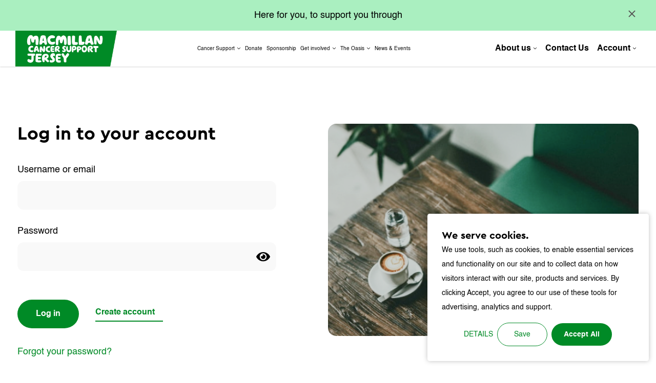

--- FILE ---
content_type: text/html; charset=UTF-8
request_url: https://www.macmillanjersey.com/account/login
body_size: 11129
content:
<!DOCTYPE html><html
class="h-full" lang="en-US"><head><meta
charset="UTF-8"><meta
name="viewport" content="width=device-width, initial-scale=1.0"><meta
http-equiv="X-UA-Compatible" content="ie=edge"><meta
name="referrer" content="origin-when-cross-origin" /><link
rel="preconnect" href="https://fonts.googleapis.com"><link
rel="preconnect" href="https://fonts.gstatic.com" crossorigin><link
rel="icon" href="/manifiest/favicon.ico" type="image/x-icon" /><link
rel="apple-touch-icon" sizes="57x57" href="/manifiest/apple-icon-57x57.png"><link
rel="apple-touch-icon" sizes="60x60" href="/manifiest/apple-icon-60x60.png"><link
rel="apple-touch-icon" sizes="72x72" href="/manifiest/apple-icon-72x72.png"><link
rel="apple-touch-icon" sizes="76x76" href="/manifiest/apple-icon-76x76.png"><link
rel="apple-touch-icon" sizes="114x114" href="/manifiest/apple-icon-114x114.png"><link
rel="apple-touch-icon" sizes="120x120" href="/manifiest/apple-icon-120x120.png"><link
rel="apple-touch-icon" sizes="144x144" href="/manifiest/apple-icon-144x144.png"><link
rel="apple-touch-icon" sizes="152x152" href="/manifiest/apple-icon-152x152.png"><link
rel="apple-touch-icon" sizes="180x180" href="/manifiest/apple-icon-180x180.png"><link
rel="icon" type="image/png" sizes="192x192"  href="/manifiest/android-icon-192x192.png"><link
rel="icon" type="image/png" sizes="32x32" href="/manifiest/favicon-32x32.png"><link
rel="icon" type="image/png" sizes="96x96" href="/manifiest/favicon-96x96.png"><link
rel="icon" type="image/png" sizes="16x16" href="/manifiest/favicon-16x16.png"><link
rel="manifest" href="/manifiest/manifest.json"><meta
name="msapplication-TileColor" content="#ffffff"><meta
name="msapplication-TileImage" content="/manifiest/ms-icon-144x144.png"><meta
name="theme-color" content="#ffffff"><title>Login - Macmillan Jersey</title><meta
name="description" content="" /><meta
property="fb:app_id" content=""><meta
property="og:url" content="https://www.macmillanjersey.com/account/login" /><meta
property="og:type" content="website" /><meta
property="og:title" content="Login - Macmillan Jersey" /><meta
property="og:image" content="" /><meta
property="og:image:width" content="1200" /><meta
property="og:image:height" content="630" /><meta
property="og:description" content="" /><meta
property="og:site_name" content="Macmillan Jersey" /><meta
property="og:locale" content="en_US" /><meta
property="og:locale:alternate" content="en_US" /><meta
property="og:locale:alternate" content="pt" /><meta
property="og:locale:alternate" content="pl" /><meta
name="twitter:card" content="summary_large_image" /><meta
name="twitter:site" content="" /><meta
name="twitter:url" content="https://www.macmillanjersey.com/account/login" /><meta
name="twitter:title" content="Login - Macmillan Jersey" /><meta
name="twitter:description" content="" /><meta
name="twitter:image" content="" /><link
rel="home" href="https://www.macmillanjersey.com/" /><link
rel="canonical" href="https://www.macmillanjersey.com/account/login"><link
rel="stylesheet" type="text/css" href="/assets/css/styles.css">
</head><body
class="text-black text-lg"><div
class="wrapper flex relative flex-wrap justify-between content-between w-full min-h-full"><div
class="main-container w-full"><div
class="main-content py-30"><div
class="mbnav lg:hidden fixed transition-all w-full h-full z-40"><div
class="mbbg w-full h-full fixed left-0 top-0 opacity-0 pointer-events-none bg-black"></div><div
class="mbnav-inner absolute right-0 sm:p-8 p-5 bg-white sm:w-96 w-72 h-full" data-clickable="true"><div
class="mbnav-head flex items-center justify-between mb-8">
<a
href="javascript:;" class="hamburger block w-7 h-7" aria-label="responsiveMenu">
<span
class="flex h-1 w-full bg-shark-500 rounded-3xl transform rotate-45 relative top-3"></span>
<span
class="flex h-1 w-full bg-shark-500 rounded-3xl transform -rotate-45 relative top-2"></span>
</a></div><div
class="h-screen overflow-y-auto pb-32"><div
class="mbnav-state"><ul
class="w-full mb-10"><li
class="relative w-full">
<a
href="https://www.macmillanjersey.com/" target="_blank" rel="noopener" class="relative block py-3 pr-12 text-lg hover:text-primary-500 transition-colors">
Home
</a></li><li
class="relative w-full has-sub">
<a
href="#"  class="relative block py-3 pr-12 text-lg hover:text-primary-500 transition-colors">
Cancer Support
</a><ul
class="fixed sm:w-96 w-72 z-10 h-screen overflow-auto top-0 -right-full bg-white p-10"><li>
<a
href="https://www.macmillanjersey.com/emotional-support" class="block text-lg py-3 transition-all hover:text-primary-500" >
Emotional Support
</a></li><li>
<a
href="https://www.macmillanjersey.com/the-oasis-macmillan-jerseys-home-for-cancer-support" class="block text-lg py-3 transition-all hover:text-primary-500" >
Our Centre
</a></li><li>
<a
href="https://www.macmillanjersey.com/practical-information" class="block text-lg py-3 transition-all hover:text-primary-500" >
Practical Information
</a></li><li>
<a
href="https://www.macmillanjersey.com/wellbeing-services" class="block text-lg py-3 transition-all hover:text-primary-500" >
Wellbeing Services
</a></li><li>
<a
href="https://www.macmillanjersey.com/group-support" class="block text-lg py-3 transition-all hover:text-primary-500" >
Group Support
</a></li><li>
<a
href="https://www.macmillanjersey.com/getmentalking" class="block text-lg py-3 transition-all hover:text-primary-500" >
#getmentalking
</a></li><li>
<a
href="https://www.macmillanjersey.com/sun-awareness" class="block text-lg py-3 transition-all hover:text-primary-500" >
Sun Awareness
</a></li></ul></li><li
class="relative w-full ">
<a
href="https://www.macmillanjersey.com/donate"  class="relative block py-3 pr-12 text-lg hover:text-primary-500 transition-colors">
Donate
</a></li><li
class="relative w-full ">
<a
href="https://www.macmillanjersey.com/sponsor"  class="relative block py-3 pr-12 text-lg hover:text-primary-500 transition-colors">
Sponsorship
</a></li><li
class="relative w-full has-sub">
<a
href="#"  class="relative block py-3 pr-12 text-lg hover:text-primary-500 transition-colors">
Get involved
</a><ul
class="fixed sm:w-96 w-72 z-10 h-screen overflow-auto top-0 -right-full bg-white p-10"><li>
<a
href="https://www.macmillanjersey.com/get-involved" class="block text-lg py-3 transition-all hover:text-primary-500" >
Get involved
</a></li><li>
<a
href="https://www.macmillanjersey.com/fundraising" class="block text-lg py-3 transition-all hover:text-primary-500" >
Fundraising
</a></li><li>
<a
href="https://www.macmillanjersey.com/business-partners" class="block text-lg py-3 transition-all hover:text-primary-500" >
Partners
</a></li><li>
<a
href="https://www.macmillanjersey.com/legacies-and-in-mem" class="block text-lg py-3 transition-all hover:text-primary-500" >
Legacies and in memory
</a></li><li>
<a
href="https://www.macmillanjersey.com/payroll-giving" class="block text-lg py-3 transition-all hover:text-primary-500" >
Payroll Giving
</a></li><li>
<a
href="https://www.macmillanjersey.com/jersey-gem" class="block text-lg py-3 transition-all hover:text-primary-500" >
Become a Jersey GEM
</a></li></ul></li><li
class="relative w-full has-sub">
<a
href="https://www.macmillanjersey.com/oasis"  class="relative block py-3 pr-12 text-lg hover:text-primary-500 transition-colors">
The Oasis
</a><ul
class="fixed sm:w-96 w-72 z-10 h-screen overflow-auto top-0 -right-full bg-white p-10"><li>
<a
href="https://www.macmillanjersey.com/accessibility" class="block text-lg py-3 transition-all hover:text-primary-500" >
Accessibility
</a></li></ul></li><li
class="relative w-full ">
<a
href="https://www.macmillanjersey.com/news-events"  class="relative block py-3 pr-12 text-lg hover:text-primary-500 transition-colors">
News &amp; Events
</a></li></ul><ul
class="w-full"><li
class="relative py-2">
<a
href="#"  class="block py-2 font-bold text-lg hover:text-primary-500 transition-colors">
About us
</a><ul
class="flex flex-col fixed sm:w-96 w-72 z-10 h-screen overflow-auto top-0 -right-full bg-white p-10"><li>
<a
href="https://www.macmillanjersey.com/about-us" class="block text-lg py-3 transition-all hover:text-primary-500">
About Us
</a></li><li>
<a
href="https://www.macmillanjersey.com/who-we-are" class="block text-lg py-3 transition-all hover:text-primary-500">
Who we are
</a></li><li>
<a
href="https://www.macmillanjersey.com/reports" class="block text-lg py-3 transition-all hover:text-primary-500">
Annual reports
</a></li><li>
<a
href="https://www.macmillanjersey.com/vacancies" class="block text-lg py-3 transition-all hover:text-primary-500">
Current vacancies
</a></li></ul></li><li
class="relative py-2">
<a
href="https://www.macmillanjersey.com/contact-us"  class="block py-2 font-bold text-lg hover:text-primary-500 transition-colors">
Contact Us
</a></li><li
class="relative py-2">
<a
href="#"  class="block py-2 font-bold text-lg hover:text-primary-500 transition-colors">
Account
</a><ul
class="flex flex-col fixed sm:w-96 w-72 z-10 h-screen overflow-auto top-0 -right-full bg-white p-10"><li
class="border-b mb-6 pb-2" style="order: 4"><h6 class="lg:text-base text-lg font-bold mb-6">Quick Links</h6><div
class="mb-5">
<a
href="https://www.macmillanjersey.com/the-oasis-macmillan-jerseys-home-for-cancer-support" class="inline-block hover:text-primary-500 transition-all font-medium text-base" >
Support at The Oasis
</a></div><div
class="mb-5">
<a
href="https://www.macmillanjersey.com/group-support" class="inline-block hover:text-primary-500 transition-all font-medium text-base" >
Group support
</a></div><div
class="mb-5">
<a
href="https://www.macmillanjersey.com/practical-information" class="inline-block hover:text-primary-500 transition-all font-medium text-base" >
Practical information
</a></div><div
class="mb-5">
<a
href="https://www.macmillanjersey.com/emotional-support" class="inline-block hover:text-primary-500 transition-all font-medium text-base" >
Emotional support
</a></div><div
class="mb-5">
<a
href="https://www.macmillanjersey.com/contact-us" class="inline-block hover:text-primary-500 transition-all font-medium text-base" >
Contacts
</a></div></li><li
class="border-b mb-6 pb-2" style="order: 3"><div
class="mb-5">
<a
href="https://www.macmillanjersey.com/get-involved" class="inline-block hover:text-primary-500 transition-all font-medium text-base" >
Get involved
</a></div><div
class="mb-5">
<a
href="https://www.macmillanjersey.com/donate" class="inline-block hover:text-primary-500 transition-all font-medium text-base" >
Donate
</a></div><div
class="mb-5">
<a
href="https://www.macmillanjersey.com/sponsor" class="inline-block hover:text-primary-500 transition-all font-medium text-base" >
Sponsor
</a></div></li>
                                                                                    <li class="border-b mb-6 pb-2" style="order: 1">
        <h6 class="lg:text-base text-lg font-bold mb-6">Become a friend</h6>    <div class="text-base mb-5"><p>New? Create an account to get started today.<a href="https://macmillan-jersey.test/html/sitemap#"><br /></a></p></div>                                    
                    
        <div class="mb-5">
                        <a href="/account/register" class="inline-block bg-primary-500 hover:opacity-80 transition-all text-base text-white px-8 py-3 rounded-full" >
                Create
            </a>
        </div>
    </li>                                                                                                                                                                                                                                                                                                                                                                                                                                                        <li class="border-b mb-6 pb-2" style="order: 2">
        <h6 class="lg:text-base text-lg font-bold mb-6">Registered users</h6>    <div class="text-base mb-5"><p>Have an account? Sign in now.</p></div>                                    
                    
        <div class="mb-5">
                        <a href="/account/login" class="inline-block bg-primary-500 hover:opacity-80 transition-all text-base text-white px-8 py-3 rounded-full" >
                Sign In
            </a>
        </div>
    </li>                                                                                                                                                                                                                                                                                                                                                                                                                                                    </ul></li></ul></div></div></div></div><header
class="shadow bg-white relative z-30">
                                <div class="relative md:block hidden bg-secondary-500 text-black text-center px-16 lg:py-4 py-2 announcement-banner">
            <p>Here for you, to support you through</p>
            <a href="javascript:;" class="block absolute right-10 lg:top-5 top-3 announcement-btn" aria-label="close"><svg width="14" height="14" viewBox="0 0 14 14" fill="none" xmlns="http://www.w3.org/2000/svg"><path d="M13 1L1 13" stroke="#575756" stroke-width="2"/><path d="M1 1L13 13" stroke="#575756" stroke-width="2"/></svg></a>
        </div>
                <div
class="container xl:px-0 px-5 mx-auto flex items-center lg:py-0 py-3 justify-between" >
<a
class="block z-10 " href="https://www.macmillanjersey.com/" aria-label="Macmillan Jersey">
<picture>
<source
sizes="100vw" srcset="" type="image/webp">
<source
sizes="100vw" srcset="https://www.macmillanjersey.com/imager/7bc0ee636b3b83484fc3b9348863bd22/54746/NEW-LOGO_2bca39983d9d2b5572265e026f5a0c31.png 576w, https://www.macmillanjersey.com/imager/7bc0ee636b3b83484fc3b9348863bd22/54746/NEW-LOGO_2eeda4fd979e6c1acde91b8436f77990.png 768w, https://www.macmillanjersey.com/imager/7bc0ee636b3b83484fc3b9348863bd22/54746/NEW-LOGO_e252dbdc27543e10d1bdf1969fe750e5.png 992w, https://www.macmillanjersey.com/imager/7bc0ee636b3b83484fc3b9348863bd22/54746/NEW-LOGO_cd8cc6e3dcf7c252a825cdaaa86b26c5.png 1080w, https://www.macmillanjersey.com/imager/7bc0ee636b3b83484fc3b9348863bd22/54746/NEW-LOGO_73e912ac268e3457967e85029a1d6040.png 1280w, https://www.macmillanjersey.com/imager/7bc0ee636b3b83484fc3b9348863bd22/54746/NEW-LOGO_e69a53e8a39ae80e4828dc091faaec8f.png 1580w, https://www.macmillanjersey.com/imager/7bc0ee636b3b83484fc3b9348863bd22/54746/NEW-LOGO_b48e06f9ef7da2d6669b554a3c33b91e.png 1600w, https://www.macmillanjersey.com/imager/7bc0ee636b3b83484fc3b9348863bd22/54746/NEW-LOGO_62f8a7a1014b6fe27a2a3a9101f83ded.png 1800w" type="image/jpeg">
<img
src="data:image/svg+xml;charset=utf-8,%3Csvg%20xmlns%3D%27http%3A%2F%2Fwww.w3.org%2F2000%2Fsvg%27%20width%3D%27160%27%20height%3D%2790%27%20style%3D%27background%3Atransparent%27%2F%3E" alt="NEW LOGO" loading='lazy'  class="logo-height"   />
</picture></a><div
class="header_nav lg:block hidden"><ul
class="flex" ><li
class="inline-block text-black transition-all">
<a
href="#"  class="flex items-center hover:text-primary-500 block text-small xl:text-base xl:px-2 px-1">
Cancer Support<svg
class="ml-1 transition-all" width="8" height="5" viewBox="0 0 8 5" fill="none" xmlns="http://www.w3.org/2000/svg"><path
d="M1 1L4 4L7 1" stroke="black"/></svg>
</a><div
class="absolute left-0 opacity-0 pointer-events-none transition-all w-full pt-6 bg-white"><div
class="border-t border-green-500 "><div
class="flex flex-wrap flex-col justify-center items-center mb-5"><h2 class="font-black md:mb-2 mb-6 lg:text-4xl md:text-2xl text-xl text-black"></h2></div><div
class="container px-5 mx-auto flex w-full"><ul
class="w-full flex flex-wrap -mx-3"><li
class="w-1/4 px-3 mb-5">
<a
href="https://www.macmillanjersey.com/emotional-support" class="block hover:text-primary-500 transition-all" ><div
class="relative pt-28 rounded-2xl overflow-hidden mb-2">
<picture>
<source
sizes="100vw" srcset="" type="image/webp">
<source
sizes="100vw" srcset="https://www.macmillanjersey.com/imager/7bc0ee636b3b83484fc3b9348863bd22/37003/MacmillanOasis-1176_2021-11-30-163504_johx_2bca39983d9d2b5572265e026f5a0c31.jpg 576w, https://www.macmillanjersey.com/imager/7bc0ee636b3b83484fc3b9348863bd22/37003/MacmillanOasis-1176_2021-11-30-163504_johx_2eeda4fd979e6c1acde91b8436f77990.jpg 768w, https://www.macmillanjersey.com/imager/7bc0ee636b3b83484fc3b9348863bd22/37003/MacmillanOasis-1176_2021-11-30-163504_johx_e252dbdc27543e10d1bdf1969fe750e5.jpg 992w, https://www.macmillanjersey.com/imager/7bc0ee636b3b83484fc3b9348863bd22/37003/MacmillanOasis-1176_2021-11-30-163504_johx_cd8cc6e3dcf7c252a825cdaaa86b26c5.jpg 1080w, https://www.macmillanjersey.com/imager/7bc0ee636b3b83484fc3b9348863bd22/37003/MacmillanOasis-1176_2021-11-30-163504_johx_73e912ac268e3457967e85029a1d6040.jpg 1280w, https://www.macmillanjersey.com/imager/7bc0ee636b3b83484fc3b9348863bd22/37003/MacmillanOasis-1176_2021-11-30-163504_johx_e69a53e8a39ae80e4828dc091faaec8f.jpg 1580w, https://www.macmillanjersey.com/imager/7bc0ee636b3b83484fc3b9348863bd22/37003/MacmillanOasis-1176_2021-11-30-163504_johx_b48e06f9ef7da2d6669b554a3c33b91e.jpg 1600w, https://www.macmillanjersey.com/imager/7bc0ee636b3b83484fc3b9348863bd22/37003/MacmillanOasis-1176_2021-11-30-163504_johx_62f8a7a1014b6fe27a2a3a9101f83ded.jpg 1800w" type="image/jpeg">
<img
src="data:image/svg+xml;charset=utf-8,%3Csvg%20xmlns%3D%27http%3A%2F%2Fwww.w3.org%2F2000%2Fsvg%27%20width%3D%27160%27%20height%3D%2790%27%20style%3D%27background%3Atransparent%27%2F%3E" alt="Macmillan Oasis 1176" loading='lazy' id="author-37003" class="absolute left-0 top-0 h-full w-full object-cover"   />
</picture></div><div
class="text-lg">Emotional Support</div>
</a></li><li
class="w-1/4 px-3 mb-5">
<a
href="https://www.macmillanjersey.com/the-oasis-macmillan-jerseys-home-for-cancer-support" class="block hover:text-primary-500 transition-all" ><div
class="relative pt-28 rounded-2xl overflow-hidden mb-2">
<picture>
<source
sizes="100vw" srcset="" type="image/webp">
<source
sizes="100vw" srcset="https://www.macmillanjersey.com/imager/7bc0ee636b3b83484fc3b9348863bd22/37341/DSC_0570_2021-12-01-102232_idom_2bca39983d9d2b5572265e026f5a0c31.jpg 576w, https://www.macmillanjersey.com/imager/7bc0ee636b3b83484fc3b9348863bd22/37341/DSC_0570_2021-12-01-102232_idom_2eeda4fd979e6c1acde91b8436f77990.jpg 768w, https://www.macmillanjersey.com/imager/7bc0ee636b3b83484fc3b9348863bd22/37341/DSC_0570_2021-12-01-102232_idom_e252dbdc27543e10d1bdf1969fe750e5.jpg 992w, https://www.macmillanjersey.com/imager/7bc0ee636b3b83484fc3b9348863bd22/37341/DSC_0570_2021-12-01-102232_idom_cd8cc6e3dcf7c252a825cdaaa86b26c5.jpg 1080w, https://www.macmillanjersey.com/imager/7bc0ee636b3b83484fc3b9348863bd22/37341/DSC_0570_2021-12-01-102232_idom_73e912ac268e3457967e85029a1d6040.jpg 1280w, https://www.macmillanjersey.com/imager/7bc0ee636b3b83484fc3b9348863bd22/37341/DSC_0570_2021-12-01-102232_idom_e69a53e8a39ae80e4828dc091faaec8f.jpg 1580w, https://www.macmillanjersey.com/imager/7bc0ee636b3b83484fc3b9348863bd22/37341/DSC_0570_2021-12-01-102232_idom_b48e06f9ef7da2d6669b554a3c33b91e.jpg 1600w, https://www.macmillanjersey.com/imager/7bc0ee636b3b83484fc3b9348863bd22/37341/DSC_0570_2021-12-01-102232_idom_62f8a7a1014b6fe27a2a3a9101f83ded.jpg 1800w" type="image/jpeg">
<img
src="data:image/svg+xml;charset=utf-8,%3Csvg%20xmlns%3D%27http%3A%2F%2Fwww.w3.org%2F2000%2Fsvg%27%20width%3D%27160%27%20height%3D%2790%27%20style%3D%27background%3Atransparent%27%2F%3E" alt="DSC 0570" loading='lazy' id="author-37341" class="absolute left-0 top-0 h-full w-full object-cover"   />
</picture></div><div
class="text-lg">Our Centre</div>
</a></li><li
class="w-1/4 px-3 mb-5">
<a
href="https://www.macmillanjersey.com/practical-information" class="block hover:text-primary-500 transition-all" ><div
class="relative pt-28 rounded-2xl overflow-hidden mb-2">
<picture>
<source
sizes="100vw" srcset="" type="image/webp">
<source
sizes="100vw" srcset="https://www.macmillanjersey.com/imager/7bc0ee636b3b83484fc3b9348863bd22/37004/MacmillanOasis-1382_2021-11-30-163513_cznn_2bca39983d9d2b5572265e026f5a0c31.jpg 576w, https://www.macmillanjersey.com/imager/7bc0ee636b3b83484fc3b9348863bd22/37004/MacmillanOasis-1382_2021-11-30-163513_cznn_2eeda4fd979e6c1acde91b8436f77990.jpg 768w, https://www.macmillanjersey.com/imager/7bc0ee636b3b83484fc3b9348863bd22/37004/MacmillanOasis-1382_2021-11-30-163513_cznn_e252dbdc27543e10d1bdf1969fe750e5.jpg 992w, https://www.macmillanjersey.com/imager/7bc0ee636b3b83484fc3b9348863bd22/37004/MacmillanOasis-1382_2021-11-30-163513_cznn_cd8cc6e3dcf7c252a825cdaaa86b26c5.jpg 1080w, https://www.macmillanjersey.com/imager/7bc0ee636b3b83484fc3b9348863bd22/37004/MacmillanOasis-1382_2021-11-30-163513_cznn_73e912ac268e3457967e85029a1d6040.jpg 1280w, https://www.macmillanjersey.com/imager/7bc0ee636b3b83484fc3b9348863bd22/37004/MacmillanOasis-1382_2021-11-30-163513_cznn_e69a53e8a39ae80e4828dc091faaec8f.jpg 1580w, https://www.macmillanjersey.com/imager/7bc0ee636b3b83484fc3b9348863bd22/37004/MacmillanOasis-1382_2021-11-30-163513_cznn_b48e06f9ef7da2d6669b554a3c33b91e.jpg 1600w, https://www.macmillanjersey.com/imager/7bc0ee636b3b83484fc3b9348863bd22/37004/MacmillanOasis-1382_2021-11-30-163513_cznn_62f8a7a1014b6fe27a2a3a9101f83ded.jpg 1800w" type="image/jpeg">
<img
src="data:image/svg+xml;charset=utf-8,%3Csvg%20xmlns%3D%27http%3A%2F%2Fwww.w3.org%2F2000%2Fsvg%27%20width%3D%27160%27%20height%3D%2790%27%20style%3D%27background%3Atransparent%27%2F%3E" alt="Macmillan Oasis 1382" loading='lazy' id="author-37004" class="absolute left-0 top-0 h-full w-full object-cover"   />
</picture></div><div
class="text-lg">Practical Information</div>
</a></li><li
class="w-1/4 px-3 mb-5">
<a
href="https://www.macmillanjersey.com/wellbeing-services" class="block hover:text-primary-500 transition-all" ><div
class="relative pt-28 rounded-2xl overflow-hidden mb-2"><style>#author-37001{object-position:30.35% 38.79%;object-fit:cover}</style><picture>
<source
sizes="100vw" srcset="" type="image/webp">
<source
sizes="100vw" srcset="https://www.macmillanjersey.com/imager/7bc0ee636b3b83484fc3b9348863bd22/37001/MacmillanOasis-0948-1_2021-11-30-163411_bhmg_2bca39983d9d2b5572265e026f5a0c31.jpg 576w, https://www.macmillanjersey.com/imager/7bc0ee636b3b83484fc3b9348863bd22/37001/MacmillanOasis-0948-1_2021-11-30-163411_bhmg_2eeda4fd979e6c1acde91b8436f77990.jpg 768w, https://www.macmillanjersey.com/imager/7bc0ee636b3b83484fc3b9348863bd22/37001/MacmillanOasis-0948-1_2021-11-30-163411_bhmg_e252dbdc27543e10d1bdf1969fe750e5.jpg 992w, https://www.macmillanjersey.com/imager/7bc0ee636b3b83484fc3b9348863bd22/37001/MacmillanOasis-0948-1_2021-11-30-163411_bhmg_cd8cc6e3dcf7c252a825cdaaa86b26c5.jpg 1080w, https://www.macmillanjersey.com/imager/7bc0ee636b3b83484fc3b9348863bd22/37001/MacmillanOasis-0948-1_2021-11-30-163411_bhmg_73e912ac268e3457967e85029a1d6040.jpg 1280w, https://www.macmillanjersey.com/imager/7bc0ee636b3b83484fc3b9348863bd22/37001/MacmillanOasis-0948-1_2021-11-30-163411_bhmg_e69a53e8a39ae80e4828dc091faaec8f.jpg 1580w, https://www.macmillanjersey.com/imager/7bc0ee636b3b83484fc3b9348863bd22/37001/MacmillanOasis-0948-1_2021-11-30-163411_bhmg_b48e06f9ef7da2d6669b554a3c33b91e.jpg 1600w, https://www.macmillanjersey.com/imager/7bc0ee636b3b83484fc3b9348863bd22/37001/MacmillanOasis-0948-1_2021-11-30-163411_bhmg_62f8a7a1014b6fe27a2a3a9101f83ded.jpg 1800w" type="image/jpeg">
<img
src="data:image/svg+xml;charset=utf-8,%3Csvg%20xmlns%3D%27http%3A%2F%2Fwww.w3.org%2F2000%2Fsvg%27%20width%3D%27160%27%20height%3D%2790%27%20style%3D%27background%3Atransparent%27%2F%3E" alt="Macmillan Oasis 0948 1" loading='lazy' id="author-37001" class="absolute left-0 top-0 h-full w-full object-cover"   />
</picture></div><div
class="text-lg">Wellbeing Services</div>
</a></li><li
class="w-1/4 px-3 mb-5">
<a
href="https://www.macmillanjersey.com/group-support" class="block hover:text-primary-500 transition-all" ><div
class="relative pt-28 rounded-2xl overflow-hidden mb-2">
<picture>
<source
sizes="100vw" srcset="" type="image/webp">
<source
sizes="100vw" srcset="https://www.macmillanjersey.com/imager/7bc0ee636b3b83484fc3b9348863bd22/37002/MacmillanOasis-1509_2021-11-30-163422_brim_2bca39983d9d2b5572265e026f5a0c31.jpg 576w, https://www.macmillanjersey.com/imager/7bc0ee636b3b83484fc3b9348863bd22/37002/MacmillanOasis-1509_2021-11-30-163422_brim_2eeda4fd979e6c1acde91b8436f77990.jpg 768w, https://www.macmillanjersey.com/imager/7bc0ee636b3b83484fc3b9348863bd22/37002/MacmillanOasis-1509_2021-11-30-163422_brim_e252dbdc27543e10d1bdf1969fe750e5.jpg 992w, https://www.macmillanjersey.com/imager/7bc0ee636b3b83484fc3b9348863bd22/37002/MacmillanOasis-1509_2021-11-30-163422_brim_cd8cc6e3dcf7c252a825cdaaa86b26c5.jpg 1080w, https://www.macmillanjersey.com/imager/7bc0ee636b3b83484fc3b9348863bd22/37002/MacmillanOasis-1509_2021-11-30-163422_brim_73e912ac268e3457967e85029a1d6040.jpg 1280w, https://www.macmillanjersey.com/imager/7bc0ee636b3b83484fc3b9348863bd22/37002/MacmillanOasis-1509_2021-11-30-163422_brim_e69a53e8a39ae80e4828dc091faaec8f.jpg 1580w, https://www.macmillanjersey.com/imager/7bc0ee636b3b83484fc3b9348863bd22/37002/MacmillanOasis-1509_2021-11-30-163422_brim_b48e06f9ef7da2d6669b554a3c33b91e.jpg 1600w, https://www.macmillanjersey.com/imager/7bc0ee636b3b83484fc3b9348863bd22/37002/MacmillanOasis-1509_2021-11-30-163422_brim_62f8a7a1014b6fe27a2a3a9101f83ded.jpg 1800w" type="image/jpeg">
<img
src="data:image/svg+xml;charset=utf-8,%3Csvg%20xmlns%3D%27http%3A%2F%2Fwww.w3.org%2F2000%2Fsvg%27%20width%3D%27160%27%20height%3D%2790%27%20style%3D%27background%3Atransparent%27%2F%3E" alt="Macmillan Oasis 1509" loading='lazy' id="author-37002" class="absolute left-0 top-0 h-full w-full object-cover"   />
</picture></div><div
class="text-lg">Group Support</div>
</a></li><li
class="w-1/4 px-3 mb-5">
<a
href="https://www.macmillanjersey.com/getmentalking" class="block hover:text-primary-500 transition-all" ><div
class="relative pt-28 rounded-2xl overflow-hidden mb-2">
<picture>
<source
sizes="100vw" srcset="" type="image/webp">
<source
sizes="100vw" srcset="https://www.macmillanjersey.com/imager/7bc0ee636b3b83484fc3b9348863bd22/91190/Mens-FB-Posts-4_2bca39983d9d2b5572265e026f5a0c31.png 576w, https://www.macmillanjersey.com/imager/7bc0ee636b3b83484fc3b9348863bd22/91190/Mens-FB-Posts-4_2eeda4fd979e6c1acde91b8436f77990.png 768w, https://www.macmillanjersey.com/imager/7bc0ee636b3b83484fc3b9348863bd22/91190/Mens-FB-Posts-4_e252dbdc27543e10d1bdf1969fe750e5.png 940w" type="image/jpeg">
<img
src="data:image/svg+xml;charset=utf-8,%3Csvg%20xmlns%3D%27http%3A%2F%2Fwww.w3.org%2F2000%2Fsvg%27%20width%3D%27160%27%20height%3D%2790%27%20style%3D%27background%3Atransparent%27%2F%3E" alt="Mens FB Posts 4" loading='lazy' id="author-91190" class="absolute left-0 top-0 h-full w-full object-cover"   />
</picture></div><div
class="text-lg">#getmentalking</div>
</a></li><li
class="w-1/4 px-3 mb-5">
<a
href="https://www.macmillanjersey.com/sun-awareness" class="block hover:text-primary-500 transition-all" ><div
class="relative pt-28 rounded-2xl overflow-hidden mb-2">
<picture>
<source
sizes="100vw" srcset="" type="image/webp">
<source
sizes="100vw" srcset="https://www.macmillanjersey.com/imager/7bc0ee636b3b83484fc3b9348863bd22/96761/Untitled-design-20_2bca39983d9d2b5572265e026f5a0c31.png 576w, https://www.macmillanjersey.com/imager/7bc0ee636b3b83484fc3b9348863bd22/96761/Untitled-design-20_2eeda4fd979e6c1acde91b8436f77990.png 768w, https://www.macmillanjersey.com/imager/7bc0ee636b3b83484fc3b9348863bd22/96761/Untitled-design-20_e252dbdc27543e10d1bdf1969fe750e5.png 940w" type="image/jpeg">
<img
src="data:image/svg+xml;charset=utf-8,%3Csvg%20xmlns%3D%27http%3A%2F%2Fwww.w3.org%2F2000%2Fsvg%27%20width%3D%27160%27%20height%3D%2790%27%20style%3D%27background%3Atransparent%27%2F%3E" alt="Untitled design 20" loading='lazy' id="author-96761" class="absolute left-0 top-0 h-full w-full object-cover"   />
</picture></div><div
class="text-lg">Sun Awareness</div>
</a></li></ul></div></div></div></li><li
class="inline-block text-black transition-all">
<a
href="https://www.macmillanjersey.com/donate"  class="flex items-center hover:text-primary-500 block text-small xl:text-base xl:px-2 px-1">
Donate</a></li><li
class="inline-block text-black transition-all">
<a
href="https://www.macmillanjersey.com/sponsor"  class="flex items-center hover:text-primary-500 block text-small xl:text-base xl:px-2 px-1">
Sponsorship</a></li><li
class="inline-block text-black transition-all">
<a
href="#"  class="flex items-center hover:text-primary-500 block text-small xl:text-base xl:px-2 px-1">
Get involved<svg
class="ml-1 transition-all" width="8" height="5" viewBox="0 0 8 5" fill="none" xmlns="http://www.w3.org/2000/svg"><path
d="M1 1L4 4L7 1" stroke="black"/></svg>
</a><div
class="absolute left-0 opacity-0 pointer-events-none transition-all w-full pt-6 bg-white"><div
class="border-t border-green-500 "><div
class="flex flex-wrap flex-col justify-center items-center mb-5"><h2 class="font-black md:mb-2 mb-6 lg:text-4xl md:text-2xl text-xl text-black"></h2></div><div
class="container px-5 mx-auto flex w-full"><ul
class="w-full flex flex-wrap -mx-3"><li
class="w-1/4 px-3 mb-5">
<a
href="https://www.macmillanjersey.com/get-involved" class="block hover:text-primary-500 transition-all" ><div
class="relative pt-28 rounded-2xl overflow-hidden mb-2">
<picture>
<source
sizes="100vw" srcset="" type="image/webp">
<source
sizes="100vw" srcset="https://www.macmillanjersey.com/imager/7bc0ee636b3b83484fc3b9348863bd22/37123/MaxYoung-9498_2bca39983d9d2b5572265e026f5a0c31.jpg 576w, https://www.macmillanjersey.com/imager/7bc0ee636b3b83484fc3b9348863bd22/37123/MaxYoung-9498_2eeda4fd979e6c1acde91b8436f77990.jpg 768w, https://www.macmillanjersey.com/imager/7bc0ee636b3b83484fc3b9348863bd22/37123/MaxYoung-9498_e252dbdc27543e10d1bdf1969fe750e5.jpg 992w, https://www.macmillanjersey.com/imager/7bc0ee636b3b83484fc3b9348863bd22/37123/MaxYoung-9498_cd8cc6e3dcf7c252a825cdaaa86b26c5.jpg 1080w, https://www.macmillanjersey.com/imager/7bc0ee636b3b83484fc3b9348863bd22/37123/MaxYoung-9498_73e912ac268e3457967e85029a1d6040.jpg 1280w, https://www.macmillanjersey.com/imager/7bc0ee636b3b83484fc3b9348863bd22/37123/MaxYoung-9498_e69a53e8a39ae80e4828dc091faaec8f.jpg 1580w, https://www.macmillanjersey.com/imager/7bc0ee636b3b83484fc3b9348863bd22/37123/MaxYoung-9498_b48e06f9ef7da2d6669b554a3c33b91e.jpg 1600w, https://www.macmillanjersey.com/imager/7bc0ee636b3b83484fc3b9348863bd22/37123/MaxYoung-9498_62f8a7a1014b6fe27a2a3a9101f83ded.jpg 1800w" type="image/jpeg">
<img
src="data:image/svg+xml;charset=utf-8,%3Csvg%20xmlns%3D%27http%3A%2F%2Fwww.w3.org%2F2000%2Fsvg%27%20width%3D%27160%27%20height%3D%2790%27%20style%3D%27background%3Atransparent%27%2F%3E" alt="Max Young 9498" loading='lazy' id="author-37123" class="absolute left-0 top-0 h-full w-full object-cover"   />
</picture></div><div
class="text-lg">Get involved</div>
</a></li><li
class="w-1/4 px-3 mb-5">
<a
href="https://www.macmillanjersey.com/fundraising" class="block hover:text-primary-500 transition-all" ><div
class="relative pt-28 rounded-2xl overflow-hidden mb-2"><style>#author-37125{object-position:68.9% 12.45%;object-fit:cover}</style><picture>
<source
sizes="100vw" srcset="" type="image/webp">
<source
sizes="100vw" srcset="https://www.macmillanjersey.com/imager/7bc0ee636b3b83484fc3b9348863bd22/37125/MaxYoung-9581_2bca39983d9d2b5572265e026f5a0c31.jpg 576w, https://www.macmillanjersey.com/imager/7bc0ee636b3b83484fc3b9348863bd22/37125/MaxYoung-9581_2eeda4fd979e6c1acde91b8436f77990.jpg 768w, https://www.macmillanjersey.com/imager/7bc0ee636b3b83484fc3b9348863bd22/37125/MaxYoung-9581_e252dbdc27543e10d1bdf1969fe750e5.jpg 992w, https://www.macmillanjersey.com/imager/7bc0ee636b3b83484fc3b9348863bd22/37125/MaxYoung-9581_cd8cc6e3dcf7c252a825cdaaa86b26c5.jpg 1080w, https://www.macmillanjersey.com/imager/7bc0ee636b3b83484fc3b9348863bd22/37125/MaxYoung-9581_73e912ac268e3457967e85029a1d6040.jpg 1280w, https://www.macmillanjersey.com/imager/7bc0ee636b3b83484fc3b9348863bd22/37125/MaxYoung-9581_e69a53e8a39ae80e4828dc091faaec8f.jpg 1580w, https://www.macmillanjersey.com/imager/7bc0ee636b3b83484fc3b9348863bd22/37125/MaxYoung-9581_b48e06f9ef7da2d6669b554a3c33b91e.jpg 1600w, https://www.macmillanjersey.com/imager/7bc0ee636b3b83484fc3b9348863bd22/37125/MaxYoung-9581_62f8a7a1014b6fe27a2a3a9101f83ded.jpg 1800w" type="image/jpeg">
<img
src="data:image/svg+xml;charset=utf-8,%3Csvg%20xmlns%3D%27http%3A%2F%2Fwww.w3.org%2F2000%2Fsvg%27%20width%3D%27160%27%20height%3D%2790%27%20style%3D%27background%3Atransparent%27%2F%3E" alt="Max Young 9581" loading='lazy' id="author-37125" class="absolute left-0 top-0 h-full w-full object-cover"   />
</picture></div><div
class="text-lg">Fundraising</div>
</a></li><li
class="w-1/4 px-3 mb-5">
<a
href="https://www.macmillanjersey.com/business-partners" class="block hover:text-primary-500 transition-all" ><div
class="relative pt-28 rounded-2xl overflow-hidden mb-2"><style>#author-37126{object-position:46.29% 44.16%;object-fit:cover}</style><picture>
<source
sizes="100vw" srcset="" type="image/webp">
<source
sizes="100vw" srcset="https://www.macmillanjersey.com/imager/7bc0ee636b3b83484fc3b9348863bd22/37126/prosperity-1_2021-11-30-190839_hldf_2bca39983d9d2b5572265e026f5a0c31.JPG 576w, https://www.macmillanjersey.com/imager/7bc0ee636b3b83484fc3b9348863bd22/37126/prosperity-1_2021-11-30-190839_hldf_2eeda4fd979e6c1acde91b8436f77990.JPG 768w, https://www.macmillanjersey.com/imager/7bc0ee636b3b83484fc3b9348863bd22/37126/prosperity-1_2021-11-30-190839_hldf_e252dbdc27543e10d1bdf1969fe750e5.JPG 992w, https://www.macmillanjersey.com/imager/7bc0ee636b3b83484fc3b9348863bd22/37126/prosperity-1_2021-11-30-190839_hldf_cd8cc6e3dcf7c252a825cdaaa86b26c5.JPG 1080w, https://www.macmillanjersey.com/imager/7bc0ee636b3b83484fc3b9348863bd22/37126/prosperity-1_2021-11-30-190839_hldf_73e912ac268e3457967e85029a1d6040.JPG 1125w" type="image/jpeg">
<img
src="data:image/svg+xml;charset=utf-8,%3Csvg%20xmlns%3D%27http%3A%2F%2Fwww.w3.org%2F2000%2Fsvg%27%20width%3D%27160%27%20height%3D%2790%27%20style%3D%27background%3Atransparent%27%2F%3E" alt="Prosperity 1" loading='lazy' id="author-37126" class="absolute left-0 top-0 h-full w-full object-cover"   />
</picture></div><div
class="text-lg">Partners</div>
</a></li><li
class="w-1/4 px-3 mb-5">
<a
href="https://www.macmillanjersey.com/legacies-and-in-mem" class="block hover:text-primary-500 transition-all" ><div
class="relative pt-28 rounded-2xl overflow-hidden mb-2">
<picture>
<source
sizes="100vw" srcset="" type="image/webp">
<source
sizes="100vw" srcset="https://www.macmillanjersey.com/imager/7bc0ee636b3b83484fc3b9348863bd22/92381/Leave-a-legacy-to-Macmillan-Jersey-final-1_2bca39983d9d2b5572265e026f5a0c31.png 576w, https://www.macmillanjersey.com/imager/7bc0ee636b3b83484fc3b9348863bd22/92381/Leave-a-legacy-to-Macmillan-Jersey-final-1_2eeda4fd979e6c1acde91b8436f77990.png 768w, https://www.macmillanjersey.com/imager/7bc0ee636b3b83484fc3b9348863bd22/92381/Leave-a-legacy-to-Macmillan-Jersey-final-1_e252dbdc27543e10d1bdf1969fe750e5.png 992w, https://www.macmillanjersey.com/imager/7bc0ee636b3b83484fc3b9348863bd22/92381/Leave-a-legacy-to-Macmillan-Jersey-final-1_cd8cc6e3dcf7c252a825cdaaa86b26c5.png 1080w, https://www.macmillanjersey.com/imager/7bc0ee636b3b83484fc3b9348863bd22/92381/Leave-a-legacy-to-Macmillan-Jersey-final-1_73e912ac268e3457967e85029a1d6040.png 1280w, https://www.macmillanjersey.com/imager/7bc0ee636b3b83484fc3b9348863bd22/92381/Leave-a-legacy-to-Macmillan-Jersey-final-1_e69a53e8a39ae80e4828dc091faaec8f.png 1524w" type="image/jpeg">
<img
src="data:image/svg+xml;charset=utf-8,%3Csvg%20xmlns%3D%27http%3A%2F%2Fwww.w3.org%2F2000%2Fsvg%27%20width%3D%27160%27%20height%3D%2790%27%20style%3D%27background%3Atransparent%27%2F%3E" alt="Leave a legacy to Macmillan Jersey final 1" loading='lazy' id="author-92381" class="absolute left-0 top-0 h-full w-full object-cover"   />
</picture></div><div
class="text-lg">Legacies and in memory</div>
</a></li><li
class="w-1/4 px-3 mb-5">
<a
href="https://www.macmillanjersey.com/payroll-giving" class="block hover:text-primary-500 transition-all" ><div
class="relative pt-28 rounded-2xl overflow-hidden mb-2">
<picture>
<source
sizes="100vw" srcset="" type="image/webp">
<source
sizes="100vw" srcset="https://www.macmillanjersey.com/imager/7bc0ee636b3b83484fc3b9348863bd22/92956/Untitled-design-7_2bca39983d9d2b5572265e026f5a0c31.png 576w, https://www.macmillanjersey.com/imager/7bc0ee636b3b83484fc3b9348863bd22/92956/Untitled-design-7_2eeda4fd979e6c1acde91b8436f77990.png 768w, https://www.macmillanjersey.com/imager/7bc0ee636b3b83484fc3b9348863bd22/92956/Untitled-design-7_e252dbdc27543e10d1bdf1969fe750e5.png 940w" type="image/jpeg">
<img
src="data:image/svg+xml;charset=utf-8,%3Csvg%20xmlns%3D%27http%3A%2F%2Fwww.w3.org%2F2000%2Fsvg%27%20width%3D%27160%27%20height%3D%2790%27%20style%3D%27background%3Atransparent%27%2F%3E" alt="Untitled design 7" loading='lazy' id="author-92956" class="absolute left-0 top-0 h-full w-full object-cover"   />
</picture></div><div
class="text-lg">Payroll Giving</div>
</a></li><li
class="w-1/4 px-3 mb-5">
<a
href="https://www.macmillanjersey.com/jersey-gem" class="block hover:text-primary-500 transition-all" ><div
class="relative pt-28 rounded-2xl overflow-hidden mb-2">
<picture>
<source
sizes="100vw" srcset="" type="image/webp">
<source
sizes="100vw" srcset="https://www.macmillanjersey.com/imager/7bc0ee636b3b83484fc3b9348863bd22/98994/Jersey-Gems-Postcard-2024-Final_2bca39983d9d2b5572265e026f5a0c31.png 576w, https://www.macmillanjersey.com/imager/7bc0ee636b3b83484fc3b9348863bd22/98994/Jersey-Gems-Postcard-2024-Final_2eeda4fd979e6c1acde91b8436f77990.png 768w, https://www.macmillanjersey.com/imager/7bc0ee636b3b83484fc3b9348863bd22/98994/Jersey-Gems-Postcard-2024-Final_e252dbdc27543e10d1bdf1969fe750e5.png 992w, https://www.macmillanjersey.com/imager/7bc0ee636b3b83484fc3b9348863bd22/98994/Jersey-Gems-Postcard-2024-Final_cd8cc6e3dcf7c252a825cdaaa86b26c5.png 1080w, https://www.macmillanjersey.com/imager/7bc0ee636b3b83484fc3b9348863bd22/98994/Jersey-Gems-Postcard-2024-Final_73e912ac268e3457967e85029a1d6040.png 1280w, https://www.macmillanjersey.com/imager/7bc0ee636b3b83484fc3b9348863bd22/98994/Jersey-Gems-Postcard-2024-Final_e69a53e8a39ae80e4828dc091faaec8f.png 1580w, https://www.macmillanjersey.com/imager/7bc0ee636b3b83484fc3b9348863bd22/98994/Jersey-Gems-Postcard-2024-Final_b48e06f9ef7da2d6669b554a3c33b91e.png 1600w, https://www.macmillanjersey.com/imager/7bc0ee636b3b83484fc3b9348863bd22/98994/Jersey-Gems-Postcard-2024-Final_62f8a7a1014b6fe27a2a3a9101f83ded.png 1748w" type="image/jpeg">
<img
src="data:image/svg+xml;charset=utf-8,%3Csvg%20xmlns%3D%27http%3A%2F%2Fwww.w3.org%2F2000%2Fsvg%27%20width%3D%27160%27%20height%3D%2790%27%20style%3D%27background%3Atransparent%27%2F%3E" alt="Jersey Gems Postcard 2024 Final" loading='lazy' id="author-98994" class="absolute left-0 top-0 h-full w-full object-cover"   />
</picture></div><div
class="text-lg">Become a Jersey GEM</div>
</a></li></ul></div></div></div></li><li
class="inline-block text-black transition-all">
<a
href="https://www.macmillanjersey.com/oasis"  class="flex items-center hover:text-primary-500 block text-small xl:text-base xl:px-2 px-1">
The Oasis<svg
class="ml-1 transition-all" width="8" height="5" viewBox="0 0 8 5" fill="none" xmlns="http://www.w3.org/2000/svg"><path
d="M1 1L4 4L7 1" stroke="black"/></svg>
</a><div
class="absolute left-0 opacity-0 pointer-events-none transition-all w-full pt-6 bg-white"><div
class="border-t border-green-500 "><div
class="flex flex-wrap flex-col justify-center items-center mb-5"><h2 class="font-black md:mb-2 mb-6 lg:text-4xl md:text-2xl text-xl text-black"></h2></div><div
class="container px-5 mx-auto flex w-full"><ul
class="w-full flex flex-wrap -mx-3"><li
class="w-1/4 px-3 mb-5">
<a
href="https://www.macmillanjersey.com/accessibility" class="block hover:text-primary-500 transition-all" ><div
class="relative pt-28 rounded-2xl overflow-hidden mb-2"><style>#author-101718{object-position:50.32% 11.11%;object-fit:cover}</style><picture>
<source
sizes="100vw" srcset="" type="image/webp">
<source
sizes="100vw" srcset="https://www.macmillanjersey.com/imager/7bc0ee636b3b83484fc3b9348863bd22/101718/Untitled-design-39_2bca39983d9d2b5572265e026f5a0c31.png 576w, https://www.macmillanjersey.com/imager/7bc0ee636b3b83484fc3b9348863bd22/101718/Untitled-design-39_2eeda4fd979e6c1acde91b8436f77990.png 768w, https://www.macmillanjersey.com/imager/7bc0ee636b3b83484fc3b9348863bd22/101718/Untitled-design-39_e252dbdc27543e10d1bdf1969fe750e5.png 940w" type="image/jpeg">
<img
src="data:image/svg+xml;charset=utf-8,%3Csvg%20xmlns%3D%27http%3A%2F%2Fwww.w3.org%2F2000%2Fsvg%27%20width%3D%27160%27%20height%3D%2790%27%20style%3D%27background%3Atransparent%27%2F%3E" alt="Untitled design 39" loading='lazy' id="author-101718" class="absolute left-0 top-0 h-full w-full object-cover"   />
</picture></div><div
class="text-lg">Accessibility</div>
</a></li></ul></div></div></div></li><li
class="inline-block text-black transition-all">
<a
href="https://www.macmillanjersey.com/news-events"  class="flex items-center hover:text-primary-500 block text-small xl:text-base xl:px-2 px-1">
News &amp; Events</a></li></ul></div><div
class="header_nav lg:block hidden"><ul
class="flex" ><li
class="inline-block">
<a
href="#"  class="flex items-center text-base px-2 font-bold">
About us<svg
class="ml-1 transition-all" width="8" height="5" viewBox="0 0 8 5" fill="none" xmlns="http://www.w3.org/2000/svg"><path
d="M1 1L4 4L7 1" stroke="black"/></svg>
</a><div
class="absolute left-0 opacity-0 pointer-events-none transition-all w-full pt-6 bg-white"><div
class="border-t border-green-500"><div
class="container pt-5 px-5 mx-auto flex w-full"><ul
class="w-full flex flex-wrap -mx-3"><li
class="w-1/4 px-3 mb-5">
<a
href="https://www.macmillanjersey.com/about-us" class="block hover:text-primary-500 transition-all" ><div
class="relative pt-28 rounded-2xl overflow-hidden mb-2">
<picture>
<source
sizes="100vw" srcset="" type="image/webp">
<source
sizes="100vw" srcset="https://www.macmillanjersey.com/imager/7bc0ee636b3b83484fc3b9348863bd22/37058/DSC_0570_2021-11-30-163657_xkoc_2bca39983d9d2b5572265e026f5a0c31.jpg 576w, https://www.macmillanjersey.com/imager/7bc0ee636b3b83484fc3b9348863bd22/37058/DSC_0570_2021-11-30-163657_xkoc_2eeda4fd979e6c1acde91b8436f77990.jpg 768w, https://www.macmillanjersey.com/imager/7bc0ee636b3b83484fc3b9348863bd22/37058/DSC_0570_2021-11-30-163657_xkoc_e252dbdc27543e10d1bdf1969fe750e5.jpg 992w, https://www.macmillanjersey.com/imager/7bc0ee636b3b83484fc3b9348863bd22/37058/DSC_0570_2021-11-30-163657_xkoc_cd8cc6e3dcf7c252a825cdaaa86b26c5.jpg 1080w, https://www.macmillanjersey.com/imager/7bc0ee636b3b83484fc3b9348863bd22/37058/DSC_0570_2021-11-30-163657_xkoc_73e912ac268e3457967e85029a1d6040.jpg 1280w, https://www.macmillanjersey.com/imager/7bc0ee636b3b83484fc3b9348863bd22/37058/DSC_0570_2021-11-30-163657_xkoc_e69a53e8a39ae80e4828dc091faaec8f.jpg 1580w, https://www.macmillanjersey.com/imager/7bc0ee636b3b83484fc3b9348863bd22/37058/DSC_0570_2021-11-30-163657_xkoc_b48e06f9ef7da2d6669b554a3c33b91e.jpg 1600w, https://www.macmillanjersey.com/imager/7bc0ee636b3b83484fc3b9348863bd22/37058/DSC_0570_2021-11-30-163657_xkoc_62f8a7a1014b6fe27a2a3a9101f83ded.jpg 1800w" type="image/jpeg">
<img
src="data:image/svg+xml;charset=utf-8,%3Csvg%20xmlns%3D%27http%3A%2F%2Fwww.w3.org%2F2000%2Fsvg%27%20width%3D%27160%27%20height%3D%2790%27%20style%3D%27background%3Atransparent%27%2F%3E" alt="DSC 0570" loading='lazy' id="author-37058" class="absolute left-0 top-0 h-full w-full object-cover"   />
</picture></div><div
class="text-lg">About Us</div>
</a></li><li
class="w-1/4 px-3 mb-5">
<a
href="https://www.macmillanjersey.com/who-we-are" class="block hover:text-primary-500 transition-all" ><div
class="relative pt-28 rounded-2xl overflow-hidden mb-2"><style>#author-37059{object-position:53.6% .84%;object-fit:cover}</style><picture>
<source
sizes="100vw" srcset="" type="image/webp">
<source
sizes="100vw" srcset="https://www.macmillanjersey.com/imager/7bc0ee636b3b83484fc3b9348863bd22/37059/MacmillanOasis-1106-1_2bca39983d9d2b5572265e026f5a0c31.jpg 576w, https://www.macmillanjersey.com/imager/7bc0ee636b3b83484fc3b9348863bd22/37059/MacmillanOasis-1106-1_2eeda4fd979e6c1acde91b8436f77990.jpg 768w, https://www.macmillanjersey.com/imager/7bc0ee636b3b83484fc3b9348863bd22/37059/MacmillanOasis-1106-1_e252dbdc27543e10d1bdf1969fe750e5.jpg 992w, https://www.macmillanjersey.com/imager/7bc0ee636b3b83484fc3b9348863bd22/37059/MacmillanOasis-1106-1_cd8cc6e3dcf7c252a825cdaaa86b26c5.jpg 1080w, https://www.macmillanjersey.com/imager/7bc0ee636b3b83484fc3b9348863bd22/37059/MacmillanOasis-1106-1_73e912ac268e3457967e85029a1d6040.jpg 1280w, https://www.macmillanjersey.com/imager/7bc0ee636b3b83484fc3b9348863bd22/37059/MacmillanOasis-1106-1_e69a53e8a39ae80e4828dc091faaec8f.jpg 1580w, https://www.macmillanjersey.com/imager/7bc0ee636b3b83484fc3b9348863bd22/37059/MacmillanOasis-1106-1_b48e06f9ef7da2d6669b554a3c33b91e.jpg 1600w, https://www.macmillanjersey.com/imager/7bc0ee636b3b83484fc3b9348863bd22/37059/MacmillanOasis-1106-1_62f8a7a1014b6fe27a2a3a9101f83ded.jpg 1800w" type="image/jpeg">
<img
src="data:image/svg+xml;charset=utf-8,%3Csvg%20xmlns%3D%27http%3A%2F%2Fwww.w3.org%2F2000%2Fsvg%27%20width%3D%27160%27%20height%3D%2790%27%20style%3D%27background%3Atransparent%27%2F%3E" alt="Macmillan Oasis 1106 1" loading='lazy' id="author-37059" class="absolute left-0 top-0 h-full w-full object-cover"   />
</picture></div><div
class="text-lg">Who we are</div>
</a></li><li
class="w-1/4 px-3 mb-5">
<a
href="https://www.macmillanjersey.com/reports" class="block hover:text-primary-500 transition-all" ><div
class="relative pt-28 rounded-2xl overflow-hidden mb-2">
<picture>
<source
sizes="100vw" srcset="" type="image/webp">
<source
sizes="100vw" srcset="https://www.macmillanjersey.com/imager/7bc0ee636b3b83484fc3b9348863bd22/37060/MaxYoung-9069-1_2021-11-30-163724_iazy_2bca39983d9d2b5572265e026f5a0c31.jpg 576w, https://www.macmillanjersey.com/imager/7bc0ee636b3b83484fc3b9348863bd22/37060/MaxYoung-9069-1_2021-11-30-163724_iazy_2eeda4fd979e6c1acde91b8436f77990.jpg 768w, https://www.macmillanjersey.com/imager/7bc0ee636b3b83484fc3b9348863bd22/37060/MaxYoung-9069-1_2021-11-30-163724_iazy_e252dbdc27543e10d1bdf1969fe750e5.jpg 992w, https://www.macmillanjersey.com/imager/7bc0ee636b3b83484fc3b9348863bd22/37060/MaxYoung-9069-1_2021-11-30-163724_iazy_cd8cc6e3dcf7c252a825cdaaa86b26c5.jpg 1080w, https://www.macmillanjersey.com/imager/7bc0ee636b3b83484fc3b9348863bd22/37060/MaxYoung-9069-1_2021-11-30-163724_iazy_73e912ac268e3457967e85029a1d6040.jpg 1280w, https://www.macmillanjersey.com/imager/7bc0ee636b3b83484fc3b9348863bd22/37060/MaxYoung-9069-1_2021-11-30-163724_iazy_e69a53e8a39ae80e4828dc091faaec8f.jpg 1580w, https://www.macmillanjersey.com/imager/7bc0ee636b3b83484fc3b9348863bd22/37060/MaxYoung-9069-1_2021-11-30-163724_iazy_b48e06f9ef7da2d6669b554a3c33b91e.jpg 1600w, https://www.macmillanjersey.com/imager/7bc0ee636b3b83484fc3b9348863bd22/37060/MaxYoung-9069-1_2021-11-30-163724_iazy_62f8a7a1014b6fe27a2a3a9101f83ded.jpg 1800w" type="image/jpeg">
<img
src="data:image/svg+xml;charset=utf-8,%3Csvg%20xmlns%3D%27http%3A%2F%2Fwww.w3.org%2F2000%2Fsvg%27%20width%3D%27160%27%20height%3D%2790%27%20style%3D%27background%3Atransparent%27%2F%3E" alt="Max Young 9069 1" loading='lazy' id="author-37060" class="absolute left-0 top-0 h-full w-full object-cover"   />
</picture></div><div
class="text-lg">Annual reports</div>
</a></li><li
class="w-1/4 px-3 mb-5">
<a
href="https://www.macmillanjersey.com/vacancies" class="block hover:text-primary-500 transition-all" ><div
class="relative pt-28 rounded-2xl overflow-hidden mb-2">
<picture>
<source
sizes="100vw" srcset="" type="image/webp">
<source
sizes="100vw" srcset="https://www.macmillanjersey.com/imager/7bc0ee636b3b83484fc3b9348863bd22/37061/MaxYoung-9601_2021-11-30-163746_qmvf_2bca39983d9d2b5572265e026f5a0c31.jpg 576w, https://www.macmillanjersey.com/imager/7bc0ee636b3b83484fc3b9348863bd22/37061/MaxYoung-9601_2021-11-30-163746_qmvf_2eeda4fd979e6c1acde91b8436f77990.jpg 768w, https://www.macmillanjersey.com/imager/7bc0ee636b3b83484fc3b9348863bd22/37061/MaxYoung-9601_2021-11-30-163746_qmvf_e252dbdc27543e10d1bdf1969fe750e5.jpg 992w, https://www.macmillanjersey.com/imager/7bc0ee636b3b83484fc3b9348863bd22/37061/MaxYoung-9601_2021-11-30-163746_qmvf_cd8cc6e3dcf7c252a825cdaaa86b26c5.jpg 1080w, https://www.macmillanjersey.com/imager/7bc0ee636b3b83484fc3b9348863bd22/37061/MaxYoung-9601_2021-11-30-163746_qmvf_73e912ac268e3457967e85029a1d6040.jpg 1280w, https://www.macmillanjersey.com/imager/7bc0ee636b3b83484fc3b9348863bd22/37061/MaxYoung-9601_2021-11-30-163746_qmvf_e69a53e8a39ae80e4828dc091faaec8f.jpg 1580w, https://www.macmillanjersey.com/imager/7bc0ee636b3b83484fc3b9348863bd22/37061/MaxYoung-9601_2021-11-30-163746_qmvf_b48e06f9ef7da2d6669b554a3c33b91e.jpg 1600w, https://www.macmillanjersey.com/imager/7bc0ee636b3b83484fc3b9348863bd22/37061/MaxYoung-9601_2021-11-30-163746_qmvf_62f8a7a1014b6fe27a2a3a9101f83ded.jpg 1800w" type="image/jpeg">
<img
src="data:image/svg+xml;charset=utf-8,%3Csvg%20xmlns%3D%27http%3A%2F%2Fwww.w3.org%2F2000%2Fsvg%27%20width%3D%27160%27%20height%3D%2790%27%20style%3D%27background%3Atransparent%27%2F%3E" alt="Max Young 9601" loading='lazy' id="author-37061" class="absolute left-0 top-0 h-full w-full object-cover"   />
</picture></div><div
class="text-lg">Current vacancies</div>
</a></li></ul></div></div></div></li><li
class="inline-block">
<a
href="https://www.macmillanjersey.com/contact-us"  class="flex items-center text-base px-2 font-bold">
Contact Us</a></li><li
class="inline-block">
<a
href="#"  class="flex items-center text-base px-2 font-bold">
Account<svg
class="ml-1 transition-all" width="8" height="5" viewBox="0 0 8 5" fill="none" xmlns="http://www.w3.org/2000/svg"><path
d="M1 1L4 4L7 1" stroke="black"/></svg>
</a><div
class="absolute left-0 opacity-0 pointer-events-none transition-all w-full pt-6 bg-white"><div
class="border-t border-green-500"><div
class="container pt-5 px-5 mx-auto flex w-full overflow-hidden"><ul
class="w-full flex flex-wrap -mx-10"><li
class="w-1/5  px-10 mb-1"><h6 class="lg:text-base text-lg font-bold mb-6">Quick Links</h6><div
class="mb-5">
<a
href="https://www.macmillanjersey.com/the-oasis-macmillan-jerseys-home-for-cancer-support" class="inline-block hover:text-primary-500 transition-all font-medium text-base" >
Support at The Oasis
</a></div><div
class="mb-5">
<a
href="https://www.macmillanjersey.com/group-support" class="inline-block hover:text-primary-500 transition-all font-medium text-base" >
Group support
</a></div><div
class="mb-5">
<a
href="https://www.macmillanjersey.com/practical-information" class="inline-block hover:text-primary-500 transition-all font-medium text-base" >
Practical information
</a></div><div
class="mb-5">
<a
href="https://www.macmillanjersey.com/emotional-support" class="inline-block hover:text-primary-500 transition-all font-medium text-base" >
Emotional support
</a></div><div
class="mb-5">
<a
href="https://www.macmillanjersey.com/contact-us" class="inline-block hover:text-primary-500 transition-all font-medium text-base" >
Contacts
</a></div></li><li
class="small border-r px-10 mb-1"><div
class="mb-5">
<a
href="https://www.macmillanjersey.com/get-involved" class="inline-block hover:text-primary-500 transition-all font-medium text-base" >
Get involved
</a></div><div
class="mb-5">
<a
href="https://www.macmillanjersey.com/donate" class="inline-block hover:text-primary-500 transition-all font-medium text-base" >
Donate
</a></div><div
class="mb-5">
<a
href="https://www.macmillanjersey.com/sponsor" class="inline-block hover:text-primary-500 transition-all font-medium text-base" >
Sponsor
</a></div></li>
                                                                                                                    <li class="small border-r px-10 mb-1">
        <h6 class="lg:text-base text-lg font-bold mb-6">Become a friend</h6>    <div class="text-base mb-5"><p>New? Create an account to get started today.<a href="https://macmillan-jersey.test/html/sitemap#"><br /></a></p></div>                                    
                    
        <div class="mb-5">
                        <a href="/account/register" class="inline-block bg-primary-500 hover:opacity-80 transition-all text-base text-white px-8 py-3 rounded-full" >
                Create
            </a>
        </div>
    </li>                                                                                                                                                                                                                                                                                                                                                                                                                                                                                                                                                                                        <li class="small border-r px-10 mb-1">
        <h6 class="lg:text-base text-lg font-bold mb-6">Registered users</h6>    <div class="text-base mb-5"><p>Have an account? Sign in now.</p></div>                                    
                    
        <div class="mb-5">
                        <a href="/account/login" class="inline-block bg-primary-500 hover:opacity-80 transition-all text-base text-white px-8 py-3 rounded-full" >
                Sign In
            </a>
        </div>
    </li>                                                                                                                                                                                                                                                                                                                                                                                                                                                                                                                                                                                    </ul></div></div></div></li></ul></div><a
href="javascript:;" class="hamburger lg:hidden block w-8 h-7" aria-label="Macmillan Jersey">
<span
class="block h-1 w-full my-1 bg-shark-500 rounded-3xl"></span>
<span
class="block h-1 w-full my-1 bg-shark-500 rounded-3xl"></span>
<span
class="block h-1 w-full my-1 bg-shark-500 rounded-3xl"></span>
</a></div></header><section
class="container px-6 py-20 md:py-28" ><div
class="flex flex-wrap justify-between" ><div
class="w-full md:w-5/12" ><h1 class="text-2xl md:text-3xl lg:text-4xl font-black mb-9" >Log in to your account</h1><form
method="post" ><div
class="hidden" style="display: none;">
<input
type="hidden" name="CRAFT_CSRF_TOKEN" value="6QePJR7V6vz_HUXNo6f7xOku-hAgG07SV_aUVSlSOfISMG88TM4aUK1i9V9kmqbNvkp8h-bik7HdWrByeV8RlSKR3Wd4ZAGZeWY1TgXjaSg=">
<input
type="hidden" name="action" value="users/login">
<input
type="hidden" name="redirect" value="081300662ef1217e3a40b67b995cff02a2886f28802713236a64c100d0a7fed2/account/edit-profile"></div><div
class="pb-7" >
<label
for="form-input-Email" class="text-black text-lg mb-2 block" >Username or email</label>
<input
type="text" id="form-input-Email" class="bg-alabaster-500 focus:bg-shark-50 p-4 w-full rounded-xl h-14" name="loginName" autocomplete="username"></div><div
class="pb-7 relative" >
<label
for="form-input-password" class="text-black text-lg mb-2 block" >Password</label><input
type="password" id="form-input-password" class="bg-alabaster-500 focus:bg-shark-50 py-4 pr-20 pl-6 w-full rounded-xl h-14 password-toggle" name="password"><div
class="absolute inset-y-0 right-0 pr-3 flex items-center">
<span
data-status="show" class="toggle-password cursor-pointer">
<svg
class="h-6 text-black mt-2" fill="none" xmlns="http://www.w3.org/2000/svg" viewbox="0 0 576 512">
<path
fill="currentColor" d="M572.52 241.4C518.29 135.59 410.93 64 288 64S57.68 135.64 3.48 241.41a32.35 32.35 0 0 0 0 29.19C57.71 376.41 165.07 448 288 448s230.32-71.64 284.52-177.41a32.35 32.35 0 0 0 0-29.19zM288 400a144 144 0 1 1 144-144 143.93 143.93 0 0 1-144 144zm0-240a95.31 95.31 0 0 0-25.31 3.79 47.85 47.85 0 0 1-66.9 66.9A95.78 95.78 0 1 0 288 160z"> </path>
</svg>
</span><span
data-status="hidden" class="toggle-password hidden cursor-pointer">
<svg
class="h-6 text-black mt-2" fill="none" xmlns="http://www.w3.org/2000/svg" viewbox="0 0 640 512">
<path
fill="currentColor" d="M320 400c-75.85 0-137.25-58.71-142.9-133.11L72.2 185.82c-13.79 17.3-26.48 35.59-36.72 55.59a32.35 32.35 0 0 0 0 29.19C89.71 376.41 197.07 448 320 448c26.91 0 52.87-4 77.89-10.46L346 397.39a144.13 144.13 0 0 1-26 2.61zm313.82 58.1l-110.55-85.44a331.25 331.25 0 0 0 81.25-102.07 32.35 32.35 0 0 0 0-29.19C550.29 135.59 442.93 64 320 64a308.15 308.15 0 0 0-147.32 37.7L45.46 3.37A16 16 0 0 0 23 6.18L3.37 31.45A16 16 0 0 0 6.18 53.9l588.36 454.73a16 16 0 0 0 22.46-2.81l19.64-25.27a16 16 0 0 0-2.82-22.45zm-183.72-142l-39.3-30.38A94.75 94.75 0 0 0 416 256a94.76 94.76 0 0 0-121.31-92.21A47.65 47.65 0 0 1 304 192a46.64 46.64 0 0 1-1.54 10l-73.61-56.89A142.31 142.31 0 0 1 320 112a143.92 143.92 0 0 1 144 144c0 21.63-5.29 41.79-13.9 60.11z"> </path>
</svg>
</span></div></div><div
class="flex flex-wrap items-center pt-7" >
<input
type="submit" value="Log in" class="bg-primary-500 px-9 py-4 rounded-full text-base text-white font-black hover:bg-opacity-80 transition-all inline-block cursor-pointer mr-8" >
<a
href="https://www.macmillanjersey.com/account/register" class="text-base font-black border-b-2 border-primary-500 pb-1 text-primary-500 hover:text-black pr-4" >Create account</a></div><div
class="pt-8" >
<a
href="https://www.macmillanjersey.com/account/forgot-password" class="hover:text-black text-primary-500" >Forgot your password?</a></div></form></div><div
class="hidden md:block w-6/12" >
<picture>
<source
sizes="100vw" srcset="" type="image/webp">
<source
sizes="100vw" srcset="https://www.macmillanjersey.com/imager/b84de5b36627a82c9d898efbd0eb259d/mmj-img-8_2bca39983d9d2b5572265e026f5a0c31.png 576w, https://www.macmillanjersey.com/imager/b84de5b36627a82c9d898efbd0eb259d/mmj-img-8_2eeda4fd979e6c1acde91b8436f77990.png 592w" type="image/jpeg">
<img
src="data:image/svg+xml;charset=utf-8,%3Csvg%20xmlns%3D%27http%3A%2F%2Fwww.w3.org%2F2000%2Fsvg%27%20width%3D%27160%27%20height%3D%2790%27%20style%3D%27background%3Atransparent%27%2F%3E" alt="loginpageImage" loading='lazy'  class="w-full rounded-2xl"   />
</picture></div></div></section></div></div><footer
class="main-footer w-full bg-primary-500 relative"><div
class="container px-5 mx-auto lg:py-24 py-12 overflow-hidden"><div
class="footer-dropdown-main-wrap flex flex-wrap -mx-5"><div
class="lg:w-5/12 w-full px-5 flex flex-wrap justify-between items-between lg:mb-5 flex-col ">
<a
class="block w-40 mb-12 md:mb-5" href="https://www.macmillanjersey.com/" aria-label="Macmillan Jersey">
<picture>
<source
sizes="100vw" srcset="" type="image/webp">
<source
sizes="100vw" srcset="https://www.macmillanjersey.com/imager/7bc0ee636b3b83484fc3b9348863bd22/54746/NEW-LOGO_2bca39983d9d2b5572265e026f5a0c31.png 576w, https://www.macmillanjersey.com/imager/7bc0ee636b3b83484fc3b9348863bd22/54746/NEW-LOGO_2eeda4fd979e6c1acde91b8436f77990.png 768w, https://www.macmillanjersey.com/imager/7bc0ee636b3b83484fc3b9348863bd22/54746/NEW-LOGO_e252dbdc27543e10d1bdf1969fe750e5.png 992w, https://www.macmillanjersey.com/imager/7bc0ee636b3b83484fc3b9348863bd22/54746/NEW-LOGO_cd8cc6e3dcf7c252a825cdaaa86b26c5.png 1080w, https://www.macmillanjersey.com/imager/7bc0ee636b3b83484fc3b9348863bd22/54746/NEW-LOGO_73e912ac268e3457967e85029a1d6040.png 1280w, https://www.macmillanjersey.com/imager/7bc0ee636b3b83484fc3b9348863bd22/54746/NEW-LOGO_e69a53e8a39ae80e4828dc091faaec8f.png 1580w, https://www.macmillanjersey.com/imager/7bc0ee636b3b83484fc3b9348863bd22/54746/NEW-LOGO_b48e06f9ef7da2d6669b554a3c33b91e.png 1600w, https://www.macmillanjersey.com/imager/7bc0ee636b3b83484fc3b9348863bd22/54746/NEW-LOGO_62f8a7a1014b6fe27a2a3a9101f83ded.png 1800w" type="image/jpeg">
<img
src="data:image/svg+xml;charset=utf-8,%3Csvg%20xmlns%3D%27http%3A%2F%2Fwww.w3.org%2F2000%2Fsvg%27%20width%3D%27160%27%20height%3D%2790%27%20style%3D%27background%3Atransparent%27%2F%3E" alt="NEW LOGO" loading='lazy'     />
</picture></a><div
id="google_translate_element" class="mb-7 lg:mb-5"></div><div
class="lg:mt-28 md:block hidden"><div
class="flex flex-wrap mb-5">
<a
href="https://www.facebook.com/macmillanjersey" target="_blank" rel="noopener">
<svg
class="mr-5" width="24" height="24" xmlns="http://www.w3.org/2000/svg" viewBox="0 0 24 24" fill="#ffffff">
<path
d="M9 8h-3v4h3v12h5v-12h3.642l.358-4h-4v-1.667c0-.955.192-1.333 1.115-1.333h2.885v-5h-3.808c-3.596 0-5.192 1.583-5.192 4.615v3.385z"/>
</svg>
</a>
<a
href="https://twitter.com/Macmillanjersey" target="_blank" rel="noopener">
<svg
class="mr-5" width="24" height="24" xmlns="http://www.w3.org/2000/svg" viewBox="0 0 24 24" fill="#ffffff">
<path
d="M24 4.557c-.883.392-1.832.656-2.828.775 1.017-.609 1.798-1.574 2.165-2.724-.951.564-2.005.974-3.127 1.195-.897-.957-2.178-1.555-3.594-1.555-3.179 0-5.515 2.966-4.797 6.045-4.091-.205-7.719-2.165-10.148-5.144-1.29 2.213-.669 5.108 1.523 6.574-.806-.026-1.566-.247-2.229-.616-.054 2.281 1.581 4.415 3.949 4.89-.693.188-1.452.232-2.224.084.626 1.956 2.444 3.379 4.6 3.419-2.07 1.623-4.678 2.348-7.29 2.04 2.179 1.397 4.768 2.212 7.548 2.212 9.142 0 14.307-7.721 13.995-14.646.962-.695 1.797-1.562 2.457-2.549z"/>
</svg>
</a>
<a
href="https://www.instagram.com/macmillanjsy/" target="_blank" rel="noopener">
<svg
class="mr-5" width="24" height="24" xmlns="http://www.w3.org/2000/svg" viewBox="0 0 24 24" fill="#ffffff">
<path
d="M12 2.163c3.204 0 3.584.012 4.85.07 3.252.148 4.771 1.691 4.919 4.919.058 1.265.069 1.645.069 4.849 0 3.205-.012 3.584-.069 4.849-.149 3.225-1.664 4.771-4.919 4.919-1.266.058-1.644.07-4.85.07-3.204 0-3.584-.012-4.849-.07-3.26-.149-4.771-1.699-4.919-4.92-.058-1.265-.07-1.644-.07-4.849 0-3.204.013-3.583.07-4.849.149-3.227 1.664-4.771 4.919-4.919 1.266-.057 1.645-.069 4.849-.069zm0-2.163c-3.259 0-3.667.014-4.947.072-4.358.2-6.78 2.618-6.98 6.98-.059 1.281-.073 1.689-.073 4.948 0 3.259.014 3.668.072 4.948.2 4.358 2.618 6.78 6.98 6.98 1.281.058 1.689.072 4.948.072 3.259 0 3.668-.014 4.948-.072 4.354-.2 6.782-2.618 6.979-6.98.059-1.28.073-1.689.073-4.948 0-3.259-.014-3.667-.072-4.947-.196-4.354-2.617-6.78-6.979-6.98-1.281-.059-1.69-.073-4.949-.073zm0 5.838c-3.403 0-6.162 2.759-6.162 6.162s2.759 6.163 6.162 6.163 6.162-2.759 6.162-6.163c0-3.403-2.759-6.162-6.162-6.162zm0 10.162c-2.209 0-4-1.79-4-4 0-2.209 1.791-4 4-4s4 1.791 4 4c0 2.21-1.791 4-4 4zm6.406-11.845c-.796 0-1.441.645-1.441 1.44s.645 1.44 1.441 1.44c.795 0 1.439-.645 1.439-1.44s-.644-1.44-1.439-1.44z"/>
</svg>
</a>
<a
href="https://www.linkedin.com/company/macmillan-cancer-support-jersey/" target="_blank" rel="noopener">
<svg
class="mr-5" width="24" height="24" xmlns="http://www.w3.org/2000/svg" viewBox="0 0 24 24" fill="#ffffff">
<path
d="M19 0h-14c-2.761 0-5 2.239-5 5v14c0 2.761 2.239 5 5 5h14c2.762 0 5-2.239 5-5v-14c0-2.761-2.238-5-5-5zm-11 19h-3v-11h3v11zm-1.5-12.268c-.966 0-1.75-.79-1.75-1.764s.784-1.764 1.75-1.764 1.75.79 1.75 1.764-.783 1.764-1.75 1.764zm13.5 12.268h-3v-5.604c0-3.368-4-3.113-4 0v5.604h-3v-11h3v1.765c1.396-2.586 7-2.777 7 2.476v6.759z"/>
</svg>
</a></div><p
class="md:block hidden text-white text-base lg:max-w-xs w-full xl:pr-16">&copy; 2026 Macmillan Cancer Support (Jersey) · All Rights Reserved · Website by
<a
href="https://systemlabs.io/" class="text-white hover:underline text-base" target="_blank" rel="noopener">_SystemLabs</a></p></div></div><div
class="footer-dropdown-wrap lg:w-1/4 md:w-1/3 w-full px-5 mb-3"><div
class="f-mobile-dropdown flex font-bold items-center mb-4 text-lg text-white">
Support and Wellbeing
<svg
class="h-8 w-8 p-2.5 md:hidden block transition-all" width="12" height="10" viewBox="0 0 12 8" fill="none" xmlns="http://www.w3.org/2000/svg"><path
d="M1 1L6 6L11 1" stroke="white" stroke-width="2"/></svg></div><ul
class="md:block hidden"><li
class="mb-2">
<a
href="" class="text-white hover:underline text-base" >
Home Visits
</a></li><li
class="mb-2">
<a
href="https://www.macmillanjersey.com/emotional-support" class="text-white hover:underline text-base" >
Emotional Support
</a></li><li
class="mb-2">
<a
href="https://www.macmillanjersey.com/group-support" class="text-white hover:underline text-base" >
Group Support
</a></li><li
class="mb-2">
<a
href="https://www.macmillanjersey.com/news-events" class="text-white hover:underline text-base" >
Activities and Events
</a></li><li
class="mb-2">
<a
href="https://www.macmillanjersey.com/wellbeing-services" class="text-white hover:underline text-base" >
Wellbeing Services
</a></li><li
class="mb-2">
<a
href="https://www.macmillanjersey.com/practical-information" class="text-white hover:underline text-base" >
Practical Information
</a></li><li
class="mb-2">
<a
href="https://www.macmillanjersey.com/covid-19" class="text-white hover:underline text-base" >
Covid-19
</a></li></ul></div><div
class="footer-dropdown-wrap lg:w-1/6 md:w-1/3 w-full px-5 mb-3"><div
class="f-mobile-dropdown flex font-bold items-center mb-4 text-lg text-white">
Get Involved
<svg
class="h-8 w-8 p-2.5 md:hidden block transition-all" width="12" height="10" viewBox="0 0 12 8" fill="none" xmlns="http://www.w3.org/2000/svg"><path
d="M1 1L6 6L11 1" stroke="white" stroke-width="2"/></svg></div><ul
class="md:block hidden"><li
class="mb-2">
<a
href="https://www.macmillanjersey.com/get-involved" class="text-white hover:underline text-base" >
Get Involved
</a></li><li
class="mb-2">
<a
href="https://www.macmillanjersey.com/donate" class="text-white hover:underline text-base" >
Become a Regular Giver
</a></li><li
class="mb-2">
<a
href="https://www.macmillanjersey.com/fundraising" class="text-white hover:underline text-base" >
Fundraise for us
</a></li><li
class="mb-2">
<a
href="https://www.macmillanjersey.com/all-events" class="text-white hover:underline text-base" >
Support our events
</a></li><li
class="mb-2">
<a
href="https://www.macmillanjersey.com/business-partners" class="text-white hover:underline text-base" >
Business Partners
</a></li></ul></div><div
class="footer-dropdown-wrap lg:w-1/6 md:w-1/3 w-full px-5 mb-3"><div
class="f-mobile-dropdown flex font-bold items-center mb-4 text-lg text-white">
About Us
<svg
class="h-8 w-8 p-2.5 md:hidden block transition-all" width="12" height="10" viewBox="0 0 12 8" fill="none" xmlns="http://www.w3.org/2000/svg"><path
d="M1 1L6 6L11 1" stroke="white" stroke-width="2"/></svg></div><ul
class="md:block hidden"><li
class="mb-2">
<a
href="https://www.macmillanjersey.com/get-involved" class="text-white hover:underline text-base" >
Get Involved
</a></li><li
class="mb-2">
<a
href="https://www.macmillanjersey.com/about-us" class="text-white hover:underline text-base" >
About Us
</a></li><li
class="mb-2">
<a
href="https://www.macmillanjersey.com/faqs" class="text-white hover:underline text-base" >
FAQ’s
</a></li><li
class="mb-2">
<a
href="https://www.macmillanjersey.com/who-we-are" class="text-white hover:underline text-base" >
Meet the team
</a></li><li
class="mb-2">
<a
href="https://www.macmillanjersey.com/vacancies" class="text-white hover:underline text-base" >
Current vacancies
</a></li><li
class="mb-2">
<a
href="https://www.macmillanjersey.com/reports" class="text-white hover:underline text-base" >
Annual Reports
</a></li><li
class="mb-2">
<a
href="https://www.macmillanjersey.com/contact-us" class="text-white hover:underline text-base" >
Get in Touch
</a></li><li
class="mb-2">
<a
href="https://www.macmillanjersey.com/sponsor" class="text-white hover:underline text-base" >
Donate / Sponsor
</a></li><li
class="mb-2">
<a
href="https://www.macmillanjersey.com/privacy-policy" class="text-white hover:underline text-base" >
Privacy Policy
</a></li></ul></div></div><div
class="flex flex-wrap mb-3 md:hidden block">
<a
href="https://www.facebook.com/macmillanjersey" target="_blank" rel="noopener">
<svg
class="mr-5" width="24" height="24" xmlns="http://www.w3.org/2000/svg" viewBox="0 0 24 24" fill="#ffffff">
<path
d="M9 8h-3v4h3v12h5v-12h3.642l.358-4h-4v-1.667c0-.955.192-1.333 1.115-1.333h2.885v-5h-3.808c-3.596 0-5.192 1.583-5.192 4.615v3.385z"/>
</svg>
</a>
<a
href="https://twitter.com/Macmillanjersey" target="_blank" rel="noopener">
<svg
class="mr-5" width="24" height="24" xmlns="http://www.w3.org/2000/svg" viewBox="0 0 24 24" fill="#ffffff">
<path
d="M24 4.557c-.883.392-1.832.656-2.828.775 1.017-.609 1.798-1.574 2.165-2.724-.951.564-2.005.974-3.127 1.195-.897-.957-2.178-1.555-3.594-1.555-3.179 0-5.515 2.966-4.797 6.045-4.091-.205-7.719-2.165-10.148-5.144-1.29 2.213-.669 5.108 1.523 6.574-.806-.026-1.566-.247-2.229-.616-.054 2.281 1.581 4.415 3.949 4.89-.693.188-1.452.232-2.224.084.626 1.956 2.444 3.379 4.6 3.419-2.07 1.623-4.678 2.348-7.29 2.04 2.179 1.397 4.768 2.212 7.548 2.212 9.142 0 14.307-7.721 13.995-14.646.962-.695 1.797-1.562 2.457-2.549z"/>
</svg>
</a>
<a
href="https://www.instagram.com/macmillanjsy/" target="_blank" rel="noopener">
<svg
class="mr-5" width="24" height="24" xmlns="http://www.w3.org/2000/svg" viewBox="0 0 24 24" fill="#ffffff">
<path
d="M12 2.163c3.204 0 3.584.012 4.85.07 3.252.148 4.771 1.691 4.919 4.919.058 1.265.069 1.645.069 4.849 0 3.205-.012 3.584-.069 4.849-.149 3.225-1.664 4.771-4.919 4.919-1.266.058-1.644.07-4.85.07-3.204 0-3.584-.012-4.849-.07-3.26-.149-4.771-1.699-4.919-4.92-.058-1.265-.07-1.644-.07-4.849 0-3.204.013-3.583.07-4.849.149-3.227 1.664-4.771 4.919-4.919 1.266-.057 1.645-.069 4.849-.069zm0-2.163c-3.259 0-3.667.014-4.947.072-4.358.2-6.78 2.618-6.98 6.98-.059 1.281-.073 1.689-.073 4.948 0 3.259.014 3.668.072 4.948.2 4.358 2.618 6.78 6.98 6.98 1.281.058 1.689.072 4.948.072 3.259 0 3.668-.014 4.948-.072 4.354-.2 6.782-2.618 6.979-6.98.059-1.28.073-1.689.073-4.948 0-3.259-.014-3.667-.072-4.947-.196-4.354-2.617-6.78-6.979-6.98-1.281-.059-1.69-.073-4.949-.073zm0 5.838c-3.403 0-6.162 2.759-6.162 6.162s2.759 6.163 6.162 6.163 6.162-2.759 6.162-6.163c0-3.403-2.759-6.162-6.162-6.162zm0 10.162c-2.209 0-4-1.79-4-4 0-2.209 1.791-4 4-4s4 1.791 4 4c0 2.21-1.791 4-4 4zm6.406-11.845c-.796 0-1.441.645-1.441 1.44s.645 1.44 1.441 1.44c.795 0 1.439-.645 1.439-1.44s-.644-1.44-1.439-1.44z"/>
</svg>
</a>
<a
href="https://www.linkedin.com/company/macmillan-cancer-support-jersey/" target="_blank" rel="noopener">
<svg
class="mr-5" width="24" height="24" xmlns="http://www.w3.org/2000/svg" viewBox="0 0 24 24" fill="#ffffff">
<path
d="M19 0h-14c-2.761 0-5 2.239-5 5v14c0 2.761 2.239 5 5 5h14c2.762 0 5-2.239 5-5v-14c0-2.761-2.238-5-5-5zm-11 19h-3v-11h3v11zm-1.5-12.268c-.966 0-1.75-.79-1.75-1.764s.784-1.764 1.75-1.764 1.75.79 1.75 1.764-.783 1.764-1.75 1.764zm13.5 12.268h-3v-5.604c0-3.368-4-3.113-4 0v5.604h-3v-11h3v1.765c1.396-2.586 7-2.777 7 2.476v6.759z"/>
</svg>
</a></div><p
class="md:hidden block text-white text-base w-full mt-5">&copy; 2026 Macmillan Cancer Support (Jersey) · All Rights Reserved · Website by
<a
href="https://systemlabs.io/" class="text-white hover:underline text-base" target="_blank" rel="noopener">_SystemLabs</a></p><div
class="md:pt-12 pt-9 text-white w-full text-base xl:px-5"><p>Macmillan Cancer Support (Jersey) Limited is a company limited by guarantee (No. 104090), registered NPO (No. 0217), and Registered Jersey Charity (No. 58)</p></div></div>
<a
href="https://www.macmillanjersey.com/donate" class="
text-white
bg-primary-500 fixed bottom-2 hover:bg-black hover:text-white lg:bottom-12 shadow-xl bottom-11 right-6 xl:right-12 z-50 text-base rounded-lg py-2 px-6 font-bold text-ceraPro" id="" >
Donate
</a></footer></div> <script src="/assets/js/main.js" defer=""></script> <script type="text/javascript">function googleTranslateElementInit(){new google.translate.TranslateElement({pageLanguage:'en'},'google_translate_element');}</script> <script type="text/javascript" src="https://translate.google.com/translate_a/element.js?cb=googleTranslateElementInit" defer=""></script>         <section id="elc-cookie-consent" class="elc-small"><form id="elc-cookie-consent-form" action="" data-url="https://www.macmillanjersey.com/index.php?p=actions/" data-refresh=false data-show="https://www.macmillanjersey.com//cookie-consent/show" method="post" accept-charset="UTF-8"><input type="hidden" name="action" value="cookie-consent/consent/update"><input type="hidden" name="site_id" value="1"><input type="hidden" name="CRAFT_CSRF_TOKEN" value="6QePJR7V6vz_HUXNo6f7xOku-hAgG07SV_aUVSlSOfISMG88TM4aUK1i9V9kmqbNvkp8h-bik7HdWrByeV8RlSKR3Wd4ZAGZeWY1TgXjaSg="><header class="elc-header"><h3 class="elc-primary-heading">We serve cookies.</h3><p class="elc-header-description">We use tools, such as cookies, to enable essential services and functionality on our site and to collect data on how visitors interact with our site, products and services. By clicking Accept, you agree to our use of these tools for advertising, analytics and support.</p></header><div id="elc-cookie-consent-settings" class="elc-hide-when-small"><div class="elc-cookie-group"><div class="elc-row elc-cookie-headline"><input type="checkbox" id="elc-checkbox-1" class="elc-cookie-checkbox" name="group-default-necessary" disabled="disabled" checked><label class="elc-cookie-name" for="elc-checkbox-1">Necessary <small>(Required)</small></label></div><div class="elc-row elc-cookie-description">
                        Cookies that the site cannot function properly without. This includes cookies for access to secure areas and CSRF security. Please note that Craft’s default cookies do not collect any personal or sensitive information. Craft&#039;s default cookies do not collect IP addresses. The information they store is not sent to Pixel &amp; Tonic or any 3rd parties.
                    </div><div class="elc-cookie"><div class="elc-cookie-field"><strong>Name</strong>: CraftSessionId
                            </div><div class="elc-cookie-field"><strong>Description</strong>: Craft relies on PHP sessions to maintain sessions across web requests. That is done via the PHP session cookie. Craft names that cookie “CraftSessionId” by default, but it can be renamed via the phpSessionId config setting. This cookie will expire as soon as the session expires.
                            </div><div class="elc-cookie-field"><strong>Provider</strong>: this site
                            </div><div class="elc-cookie-field"><strong>Expiry</strong>: Session
                            </div></div><div class="elc-cookie"><div class="elc-cookie-field"><strong>Name</strong>: *_identity
                            </div><div class="elc-cookie-field"><strong>Description</strong>: When you log into the Control Panel, you will get an authentication cookie used to maintain your authenticated state. The cookie name is prefixed with a long, randomly generated string, followed by _identity. The cookie only stores information necessary to maintain a secure, authenticated session and will only exist for as long as the user is authenticated in Craft.
                            </div><div class="elc-cookie-field"><strong>Provider</strong>: this site
                            </div><div class="elc-cookie-field"><strong>Expiry</strong>: Persistent
                            </div></div><div class="elc-cookie"><div class="elc-cookie-field"><strong>Name</strong>: *_username
                            </div><div class="elc-cookie-field"><strong>Description</strong>: If you check the &quot;Keep me logged in&quot; option during login, this cookie is used to remember the username for your next authentication.
                            </div><div class="elc-cookie-field"><strong>Provider</strong>: this site
                            </div><div class="elc-cookie-field"><strong>Expiry</strong>: Persistent
                            </div></div><div class="elc-cookie"><div class="elc-cookie-field"><strong>Name</strong>: CRAFT_CSRF_TOKEN
                            </div><div class="elc-cookie-field"><strong>Description</strong>: Protects us and you as a user against Cross-Site Request Forgery attacks.
                            </div><div class="elc-cookie-field"><strong>Provider</strong>: this site
                            </div><div class="elc-cookie-field"><strong>Expiry</strong>: Session
                            </div></div></div><div class="elc-cookie-group"><div class="elc-row elc-cookie-headline"><input type="checkbox" id="elc-checkbox-2" class="elc-cookie-checkbox" name="group-default-statistics"><label class="elc-cookie-name" for="elc-checkbox-2">Statistics</label></div><div class="elc-row elc-cookie-description">
                        Statistic cookies help us understand how visitors interact with websites by collecting and reporting information anonymously.
                    </div></div><div class="elc-cookie-group"><div class="elc-row elc-cookie-headline"><input type="checkbox" id="elc-checkbox-3" class="elc-cookie-checkbox" name="group-default-marketing"><label class="elc-cookie-name" for="elc-checkbox-3">Marketing</label></div><div class="elc-row elc-cookie-description">
                        Marketing cookies are used to track visitors across websites. The intention is to display ads that are relevant and engaging for the individual user and thereby more valuable for publishers and third party advertisers.
                    </div></div></div><div class="button-container flex flex-wrap justify-center items-center"><a href="#" id="elc-detail-link" class="mt-4 mx-1 elc-text-link">Details</a><a href="#" id="elc-hide-detail-link" class="mt-4 mx-1 elc-text-link">Hide Details</a><button id="elc-save-link" class="elc-secondary-button-link" type="submit">Save</button><button id="elc-accept-link" class="mt-4 mx-1 bg-white border-primary-500 rounded-3xl py-3 text-sm border text-primary-500 hover:bg-primary-500 hover:text-white px-8" type="submit">Save</button><button id="elc-accept-all-link" class="mt-4 mx-1 bg-primary-500 px-6 py-3 rounded-3xl text-sm text-white font-black hover:bg-opacity-80 transition-all inline-block cursor-pointer" type="submit">Accept All</button></div></form></section>    </body></html>